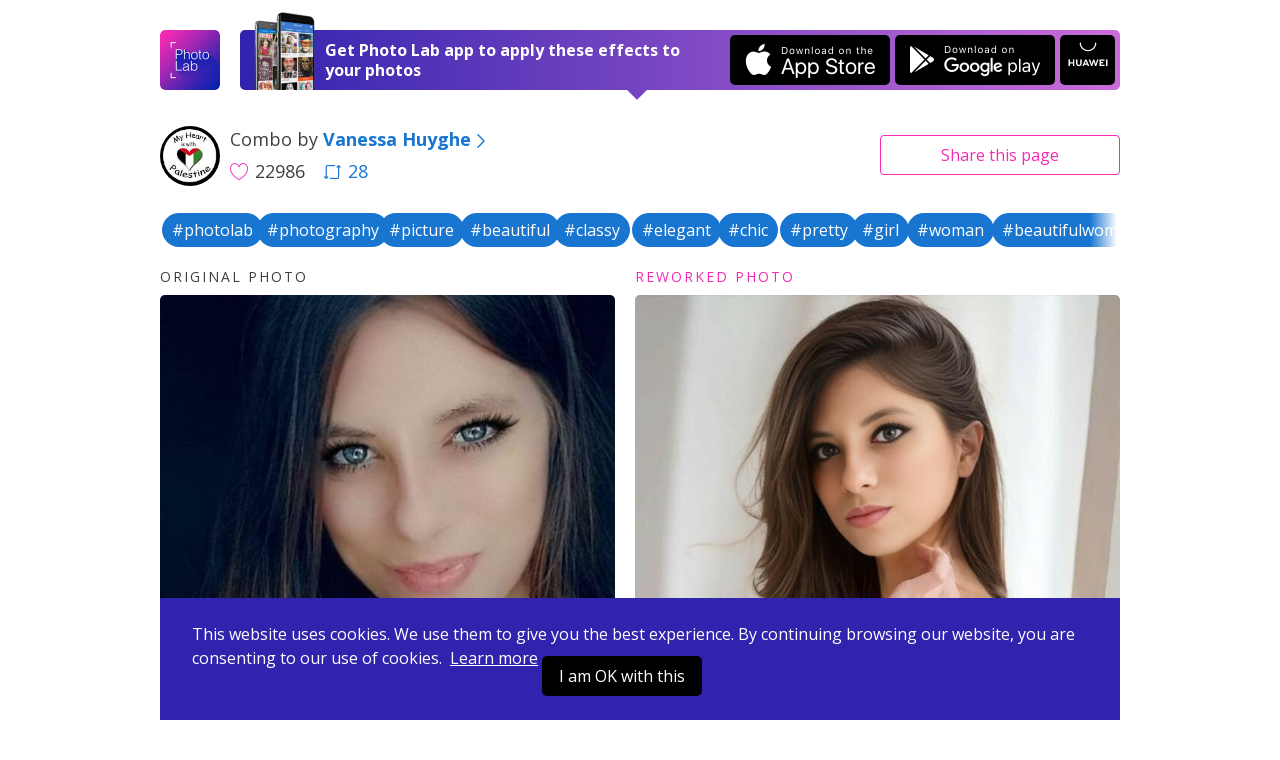

--- FILE ---
content_type: text/html; charset=UTF-8
request_url: https://photolab.me/d/28068929
body_size: 4793
content:
<!doctype html>
<html lang="en">
<head>

    <title>Photo effects combo by Vanessa Huyghe on Photo Lab</title>

    <meta charset="UTF-8">
    <meta name="viewport" content="width=device-width, initial-scale=1">
    <meta http-equiv="X-UA-Compatible" content="IE=edge">
    <meta name="csrf-param" content="_csrf">
    <meta name="csrf-token" content="7fjnweetQsgoAEFHOWwbW5qOMp0lKnOGrMTk8HTrpDzpH6uZvqsOrkZDuUZBRL3VcEoL5eGoElOecBqVAG2ugQ==">
    <meta name="title" content="Photo effects combo by Vanessa Huyghe on Photo Lab">
<meta name="description" content="Like this photo edit? Apply it to your photo now! Or choose among thousands of other effects and their combinations.">
<meta name="og:type" content="website">
<meta name="og:url" content="https://photolab.me/d/28068929">
<meta name="og:title" content="Try this effects combo by Vanessa Huyghe on Photo Lab">
<meta name="og:description" content="Like this photo edit? Apply it to your photo now! Or choose among thousands of other effects and their combinations.">
<meta name="og:image" content="https://storage.ws.pho.to/s2/de6c38de6f29461fd81de1752df77b1c32abb7ed_m.png">
<meta name="og:video" content="">
<meta name="og:image:type" content="image/jpeg">
<meta name="og:image:width" content="640">
<meta name="og:image:height" content="799">
<meta name="twitter:card" content="summary_large_image">
<meta name="twitter:title" content="Try this effects combo by Vanessa Huyghe on Photo Lab">
<meta name="twitter:description" content="Like this photo edit? Apply it to your photo now! Or choose among thousands of other effects and their combinations.">
<meta name="twitter:image" content="https://storage.ws.pho.to/s2/de6c38de6f29461fd81de1752df77b1c32abb7ed_m.png">
<meta name="twitter:player" content="">
<meta name="twitter:player:stream" content="">
<meta name="twitter:player:stream:content_type" content="">
<link href="/css/style.css?v=20240507220231116" rel="stylesheet">
<link href="/css/tooncoin.css?v=20240507220231116" rel="stylesheet">
    <link rel="apple-touch-icon" sizes="60x60" href="/images/favicons/apple-touch-icon-60x60.png">
<link rel="apple-touch-icon" sizes="76x76" href="/images/favicons/apple-touch-icon-76x76.png">
<link rel="apple-touch-icon" sizes="120x120" href="/images/favicons/apple-touch-icon-120x120.png">
<link rel="apple-touch-icon" sizes="152x152" href="/images/favicons/apple-touch-icon-152x152.png">
<link rel="apple-touch-icon" sizes="180x180" href="/images/favicons/apple-touch-icon-180x180.png">
<link rel="icon" type="image/png" sizes="32x32" href="/images/favicons/favicon-32x32.png">
<link rel="icon" type="image/png" sizes="16x16" href="/images/favicons/favicon-16x16.png">
<link rel="manifest" href="/manifest.json">
<link rel="mask-icon" href="/images/favicons/safari-pinned-tab.svg" color="#9726b2">
<meta name="msapplication-TileColor" content="#603cba">
<meta name="msapplication-TileImage" content="/images/favicons/mstile-144x144.png">
<meta name="theme-color" content="#6c40be">

    <link href="//fonts.googleapis.com/css?family=Open+Sans:400,400i,700" rel="stylesheet">
    <link href="https://fonts.googleapis.com/css2?family=Poppins:wght@400;600;700&display=swap" rel="stylesheet">

    <script>
    (function(i,s,o,g,r,a,m){i['GoogleAnalyticsObject']=r;i[r]=i[r]||function(){
            (i[r].q=i[r].q||[]).push(arguments)},i[r].l=1*new Date();a=s.createElement(o),
        m=s.getElementsByTagName(o)[0];a.async=1;a.src=g;m.parentNode.insertBefore(a,m)
    })(window,document,'script','https://www.google-analytics.com/analytics.js','ga');
    ga('create', 'UA-104670871-1', 'auto');
    ga('send', 'pageview');
</script>    <style>
        .footer-links {
            margin-top: 10px;
            margin-bottom: 10px;
        }
        .footer-link {
            display: inline-block;
        }
        .footer-link-r {
            padding-right: 20px;
        }
    </style>
</head>
<body data-controller="combos" data-action="view">
<div id="fb-root"></div>



<div class="app-container ">
    <header class="app-header">
    

    <div class="app-wrapper header-holder">
        <a href="/" class="header-logo"></a>
        <div class="header-banner header-banner-top">
            <span class="banner-image only-desktop"></span>
            <div class="banner-text">
                <span class="text-short">Open in Photo Lab</span>
                <span class="text-long">Get Photo Lab app to apply these effects to your photos</span>
                <span class="banner-image only-mobile"></span>
            </div>
            <a href="https://itunes.apple.com/app/apple-store/id441457218?pt=375866&ct=photolabme&mt=8"
               target="_blank"
               class="banner-button banner-button--ios app-downloadBtn js-app-downloadBtn"
               data-place="header" data-market="itunes" data-hit="6424"><span class="downloadBtn-icon downloadBtn-icon--appStore"></span></a>
            <a href="https://play.google.com/store/apps/details?id=vsin.t16_funny_photo&referrer=photolabme"
               target="_blank"
               class="banner-button banner-button--android app-downloadBtn js-app-downloadBtn"
               data-place="header" data-market="playmarket" data-hit="6425"><span class="downloadBtn-icon downloadBtn-icon--googlePlay"></span></a>
            <a href="https://appgallery.huawei.com/#/app/C104078097"
               target="_blank"
               class="banner-button banner-button--huawei  app-downloadBtn-h js-app-downloadBtn"
               data-place="header" data-market="huawei" data-hit=""><span class="downloadBtn-icon downloadBtn-icon--huawei"></span></a>

        </div>

        <a href="https://play.google.com/store/apps/details?id=vsin.t16_funny_photo&referrer=photolabme" class="header-banner only-mobile" data-place="header" data-market="playmarket" data-hit="6425">
            <span class="banner-image only-desktop"></span>
            <div class="banner-text">
                <span class="text-short">Open in Photo Lab</span>
                <span class="text-long">Get Photo Lab app to apply these effects to your photos</span>
                <span class="banner-image only-mobile"></span>
            </div>
                        <span class="banner-button banner-button--android app-downloadBtn js-app-downloadBtn"><span class="downloadBtn-icon downloadBtn-icon--googlePlay"></span></span>
                    </a>
    </div>
</header>

    
<div class="app-main">
    <div class="app-wrapper">
        <div class="app-combosInfoBar">
            <div class="combosInfoBar-main">
                <a href="/u/36982218" class="combosInfoBar-avatar" style="background-image: url(https://storage.ws.pho.to/photolab_user_pics/g_105584638732372076053.jpeg);"></a>
                <div class="combosInfoBar-author">Combo by <a href="/u/36982218"><b>Vanessa Huyghe</b><span class="icon-arrow-right"></span></a></div>
                <span class="combosInfoBar-stat">
                    <span class="combosInfoBar-likes"><span class="icon-heart-big"></span>22986</span>
                                        <a href="/c/28068929" class="combosInfoBar-reposts"><span class="icon-repost"></span>28</a>
                                    </span>
            </div>

            <div class="combosInfoBar-share">
    <button class="btn btn--default btn--outline btn--long js-dropdown-handle">Share <span class="only-desktop">this page</span></button>
    <div class="app-dropdown js-dropdown">
        <div class="dropdown-holder">
            <a href="javascript:void(0)" class="dropdown-close icon-close js-dropdown-close"></a>
            <div class="dropdown-head">Share link</div>
            <div class="dropdown-form">
                <div class="app-formInline">
                    <div class="formInline-holder">
                        <div class="formInline-field">
                            <input type="text" class="formInline-input" id="js-current-link" value="https://photolab.me/d/28068929">
                        </div>
                        <button data-clipboard-target="#js-current-link" class="btn btn--default btn--outline formInline-btn js-copy-link">Copy</button>
                    </div>
                </div>
            </div>
            <div class="dropdown-socialButtons">
                <div class="addthis_inline_share_toolbox"></div>
            </div>
        </div>
    </div>
</div>
        </div>

        
<div class="tags-container">
      <!-- Slider main container -->
    <div class="tags-carousel swiper-container">
        <!-- Additional required wrapper -->
        <div class="swiper-wrapper">
            <!-- Slides -->
                          <div class="swiper-slide">
                <a href="/tag/photolab" class="btn--tag" style="">#photolab</a>
              </div>
                          <div class="swiper-slide">
                <a href="/tag/photography" class="btn--tag" style="">#photography</a>
              </div>
                          <div class="swiper-slide">
                <a href="/tag/picture" class="btn--tag" style="">#picture</a>
              </div>
                          <div class="swiper-slide">
                <a href="/tag/beautiful" class="btn--tag" style="">#beautiful</a>
              </div>
                          <div class="swiper-slide">
                <a href="/tag/classy" class="btn--tag" style="">#classy</a>
              </div>
                          <div class="swiper-slide">
                <a href="/tag/elegant" class="btn--tag" style="">#elegant</a>
              </div>
                          <div class="swiper-slide">
                <a href="/tag/chic" class="btn--tag" style="">#chic</a>
              </div>
                          <div class="swiper-slide">
                <a href="/tag/pretty" class="btn--tag" style="">#pretty</a>
              </div>
                          <div class="swiper-slide">
                <a href="/tag/girl" class="btn--tag" style="">#girl</a>
              </div>
                          <div class="swiper-slide">
                <a href="/tag/woman" class="btn--tag" style="">#woman</a>
              </div>
                          <div class="swiper-slide">
                <a href="/tag/beautifulwoman" class="btn--tag" style="">#beautifulwoman</a>
              </div>
                          <div class="swiper-slide">
                <a href="/tag/belle" class="btn--tag" style="">#belle</a>
              </div>
                          <div class="swiper-slide">
                <a href="/tag/bellefemme" class="btn--tag" style="">#bellefemme</a>
              </div>
                          <div class="swiper-slide">
                <a href="/tag/bellefille" class="btn--tag" style="">#bellefille</a>
              </div>
                          <div class="swiper-slide">
                <a href="/tag/jolie" class="btn--tag" style="">#jolie</a>
              </div>
                          <div class="swiper-slide">
                <a href="/tag/canon" class="btn--tag" style="">#canon</a>
              </div>
                          <div class="swiper-slide">
                <a href="/tag/magnifique" class="btn--tag" style="">#magnifique</a>
              </div>
                          <div class="swiper-slide">
                <a href="/tag/fortepersonnalité" class="btn--tag" style="">#fortepersonnalité</a>
              </div>
                          <div class="swiper-slide">
                <a href="/tag/strongpersonnality" class="btn--tag" style="">#strongpersonnality</a>
              </div>
                          <div class="swiper-slide">
                <a href="/tag/femmedegout" class="btn--tag" style="">#femmedegout</a>
              </div>
                          <div class="swiper-slide">
                <a href="/tag/style" class="btn--tag" style="">#style</a>
              </div>
                          <div class="swiper-slide">
                <a href="/tag/stylishgirl" class="btn--tag" style="">#stylishgirl</a>
              </div>
                          <div class="swiper-slide">
                <a href="/tag/nice" class="btn--tag" style="">#nice</a>
              </div>
                          <div class="swiper-slide">
                <a href="/tag/love" class="btn--tag" style="">#love</a>
              </div>
                          <div class="swiper-slide">
                <a href="/tag/cute" class="btn--tag" style="">#cute</a>
              </div>
                          <div class="swiper-slide">
                <a href="/tag/lovely" class="btn--tag" style="">#lovely</a>
              </div>
                          <div class="swiper-slide">
                <a href="/tag/sexy" class="btn--tag" style="">#sexy</a>
              </div>
                          <div class="swiper-slide">
                <a href="/tag/me" class="btn--tag" style="">#me</a>
              </div>
                          <div class="swiper-slide">
                <a href="/tag/fakeaface" class="btn--tag" style="">#fakeaface</a>
              </div>
                          <div class="swiper-slide">
                <a href="/tag/fakeface" class="btn--tag" style="">#fakeface</a>
              </div>
                          <div class="swiper-slide">
                <a href="/tag/cuztomizableeffects" class="btn--tag" style="">#cuztomizableeffects</a>
              </div>
                          <div class="swiper-slide">
                <a href="/tag/comboeffects" class="btn--tag" style="">#comboeffects</a>
              </div>
                          <div class="swiper-slide">
                <a href="/tag/originalcombo" class="btn--tag" style="">#originalcombo</a>
              </div>
                          <div class="swiper-slide">
                <a href="/tag/perfection" class="btn--tag" style="">#perfection</a>
              </div>
                          <div class="swiper-slide">
                <a href="/tag/queen" class="btn--tag" style="">#queen</a>
              </div>
                          <div class="swiper-slide">
                <a href="/tag/reine" class="btn--tag" style="">#reine</a>
              </div>
                          <div class="swiper-slide">
                <a href="/tag/femmedecaractere" class="btn--tag" style="">#femmedecaractere</a>
              </div>
                          <div class="swiper-slide">
                <a href="/tag/unique" class="btn--tag" style="">#unique</a>
              </div>
                          <div class="swiper-slide">
                <a href="/tag/frenchgirl" class="btn--tag" style="">#frenchgirl</a>
              </div>
                          <div class="swiper-slide">
                <a href="/tag/fillefrancaise" class="btn--tag" style="">#fillefrancaise</a>
              </div>
                          <div class="swiper-slide">
                <a href="/tag/girloriginal" class="btn--tag" style="">#girloriginal</a>
              </div>
                    </div>
            </div>

  </div>

        <div class="app-combo">
            <div class="app-loader"><span class="loader-icon"></span></div>
            <div class="combo-photos">
                <div class="combo-photo" style="display: none">
                    <h4 class="photo-label">Original photo</h4>
                    <div class="photo-holder">
                        <img src="https://storage.ws.pho.to/s2/90ef8f61dcea0df0459095b8c8939e63f787d2ff_m.jpeg" alt="" class="combo-img js-combo-original">
                    </div>
                </div>
                <div class="combo-photo" style="display: none">
                    <h4 class="photo-label photo-label--improved">Reworked photo</h4>
                    <div class="photo-holder">
                                                <img src="https://storage.ws.pho.to/s2/de6c38de6f29461fd81de1752df77b1c32abb7ed_m.png" alt="" class="combo-img js-combo-reworked">
                                            </div>
                </div>
            </div>

            

                                                                    
                            <div class="combo-faceTip"><span class="icon-face"></span> Use a portrait photo for this combo</div>
            
                            <div class="combo-buttons">
                    <span class="buttons-arrowed">
                                                    <a href="javascript:void(0);" id="js-pickfiles" class="btn btn--default btn--long js-try-photo js-apply-to-your-photo">Apply to your photo</a>
                        
                        
                    </span>

                                            <div class="about-combo js-about-combo">
                            <div>
                                <span class="about-toggle js-about-toggle">about this combo</span>
                            </div>
                            <ul style="display: none;" class="used-c-list js-used-c-list">
                                <li class="userpic-source">
                                    <a href="#">
                                        <img src="https://storage.ws.pho.to/s2/90ef8f61dcea0df0459095b8c8939e63f787d2ff_m.jpeg" alt="">
                                    </a>
                                </li>

                                                                    <li>
                                        <a href="/t/8896">
                                            <img src="https://plassets.ws.pho.to/e/8896/result_square.jpg" alt="Fake a Face!" title="Fake a Face!">
                                        </a>
                                    </li>
                                                            </ul>
                        </div>


                    
                </div>
            

                            
<div class="comments-b app-comments">
    <a class="comments-b__show js-comments-show" href="javascript:void(null)">Show comments (1)</a>

    <div class="comments-b__wrapper" id="js-comments" style="display: none;">
        <div class="comments-list"></div>
        <a class="comments-b__show js-load-more-comments" href="javascript:void(null)">Load more</a>
        <div class="comments-b__form">
            <div class="comments-b__textarea js-comment-post"></div>
            <div class="comments-b__post js-comment-post">Post</div>
        </div>
    </div>
</div>
            
            <div class="combo-otherCombos">
                <a href="/u/36982218" class="otherCombos-checkLink"><span class="icon-combos"></span> Other combos from Vanessa Huyghe</a>
            </div>


        </div>


        <div class="app-trendyCombos">
    <div class="trendyCombos-head">Check out trendy combos</div>
    <div class="trendyCombos-grid app-combos">
        <div class="combos-list"></div>
        <div class="app-loader"><span class="loader-icon"></span></div>
        <div class="combos-footer">
            <button class="btn btn--default btn--long js-load-more-combos" style="display: none;">Load more</button>
        </div>
    </div>
</div>


    </div>
</div>

<div class="app-wrapper">
    <div class="app-bannerPhotoLab">
        <span class="bannerPhotoLab-image"></span>
        <div class="bannerPhotoLab-main">
            <h3 class="bannerPhotoLab-title">Use these combos with your photos or create your own</h3>
            <p>Choose between more than 800 awesome effects for your photos in Photo Lab. Create your own effect combos and share them with the world.</p>
            <a href="https://itunes.apple.com/app/apple-store/id441457218?pt=375866&ct=photolabme&mt=8"
               target="_blank"
               class="bannerPhotoLab-button bannerPhotoLab-button--ios app-downloadBtn js-app-downloadBtn"
               data-place="footer" data-market="itunes" data-hit="6424"><span class="downloadBtn-icon downloadBtn-icon--appStore"></span></a>
            <a href="https://play.google.com/store/apps/details?id=vsin.t16_funny_photo&referrer=photolabme"
               target="_blank"
               class="bannerPhotoLab-button bannerPhotoLab-button--android app-downloadBtn js-app-downloadBtn"
               data-place="footer" data-market="playmarket" data-hit="6425"><span class="downloadBtn-icon downloadBtn-icon--googlePlay"></span></a>
            <a href="https://appgallery.huawei.com/#/app/C104078097"
               target="_blank"
               class="bannerPhotoLab-button bannerPhotoLab-button--huawei app-downloadBtn-h js-app-downloadBtn margin-top"
               data-place="footer" data-market="huawei" data-hit=""><span class="downloadBtn-icon downloadBtn-icon--huawei"></span></a>
        </div>
    </div>
</div>
    <footer class="app-footer">
    <div class="app-wrapper footer-inner">
        <div class="footer-links">
            <div class="footer-link footer-link-r">
                <a href="https://pho.to/privacy" target="_blank">Privacy policy</a>
            </div>
            <div class="footer-link footer-link-r">
                <a href="https://pho.to/terms" target="_blank">Terms of service</a>
            </div>
            <div class="footer-link">
                <a href="/contact-us">Contact us</a>
            </div>
        </div>
        <div>
            Copyright © 2025 <a href="http://pho.to">Pho.to</a>  •  All rights reserved.
        </div>
    </div>
</footer>

<div class="message-error">
    <span class="error-holder"></span>
</div>

<div class="modal-popup" style="display: none;">
    <div class="popup-overlay"></div>
</div>



<div class="app-wrapper-cookies" >
    <div class="app-bannerCookies">
        <div class="bannerPhotoLab-main">
            This website uses cookies.
            We use them to give you the best experience.
            By continuing browsing our website, you are consenting to our use of cookies.&nbsp;
            <a href="https://pho.to/privacy" class="privacy-link">Learn more</a>

            <a href="javascript:void(null)" class="bannerPhotoLab-button bannerPhotoLab-button--ios app-downloadBtn js-app-cookieBtn">I am OK with this</a>


        </div>
    </div>
</div>


    <script>var App = {"docId":"28068929","userName":"Vanessa Huyghe","userLink":"/u/36982218","effectConfig":{"asp":[["0.75","1","1.33"]],"face_detection":1,"id":8896,"is_new":false,"iws":["celebs","celebs"],"legacy_id":"8896","mphotos":2,"original":{"size":{"height":1080,"width":404},"url":"http://plassets.ws.pho.to/e/8896/content.jpg"},"result":{"size":{"height":853,"width":640},"url":"http://plassets.ws.pho.to/e/8896/result.jpg"},"result_type":0,"thumbnail":{"size":{"height":320,"width":320},"url":"http://plassets.ws.pho.to/e/8896/result_square.jpg"},"title":{"en":"Fake a Face!"},"type":"free","version":3},"stepCnt":1,"resultTitle":"&nbsp;","debug":false,"isGuest":true,"revision":"202405072","hihit_host":"http://photolab.me/log.php","lang":"en","cookie_domain":".photolab.me"};</script></div>

    <script src="/js/app.prod.js?v=202405072"></script>

<script src="//s7.addthis.com/js/300/addthis_widget.js#pubid=ra-513082ca32a826c6"></script>

</body>
</html>
